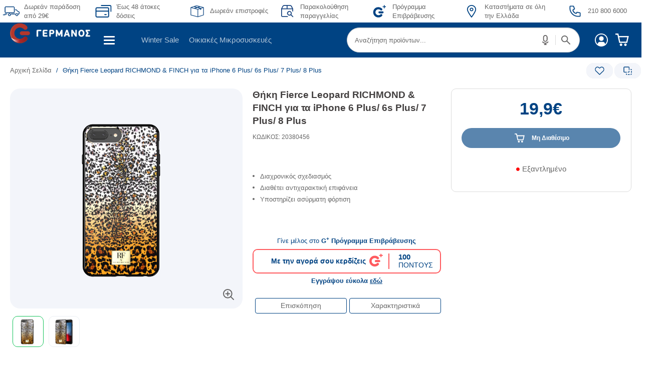

--- FILE ---
content_type: text/html; charset=UTF-8
request_url: https://www.germanos.gr/touch/blocks/germanos/product/pdp_loyalty.jsp?finalProductAmount=19%2C9&_=1768411346884
body_size: -123
content:























	

	
	
	

	

 
	






	
	
	
	
    <div tabindex="0" aria-label="Πρόγραμμα Επιβράβευσης"
        class ="loyalty-box loyalty-unregisterd">
            
                 <div class ="unregistered-text-top">
                    Γίνε μέλος στο <b>G<sup>+</sup> Πρόγραμμα Επιβράβευσης</b>
 </div> 
            <div class="loyalty-box-container">
                <div class="left-loyalty-box">
                    <div class="loyalty-box-text">
                        Με την αγορά σου κερδίζεις
                    </div>
                </div>
                <div class="center-loyalty-box">
                    <div class="loyalty-logo">
                    </div>
                </div>
                <div class="right-loyalty-box">
                    <div class="loyalty-points">
                        
 
 
 
 
 
 
 
 
 100
                    </div>
                        <div class="points-text">
                            ΠΟΝΤΟΥΣ
 </div> </div> </div> 
                <div class="loyalty-marketing-text">
                    
 
 
 Εγγράψου εύκολα <a tabindex="-1" class="loyalty-register-link" href="/programma-epibrabeusis" target="_blank">εδώ</a>
 
 
 
 </div> 
	</div>


--- FILE ---
content_type: text/html; charset=UTF-8
request_url: https://www.germanos.gr/touch/blocks/germanos/product/pdp_loyalty.jsp?finalProductAmount=19.9&_=1768411346885
body_size: 108
content:























	

	
	
	

	

 
	






	
	
	
	
    <div tabindex="0" aria-label="Πρόγραμμα Επιβράβευσης"
        class ="loyalty-box loyalty-unregisterd">
            
                 <div class ="unregistered-text-top">
                    Γίνε μέλος στο <b>G<sup>+</sup> Πρόγραμμα Επιβράβευσης</b>
 </div> 
            <div class="loyalty-box-container">
                <div class="left-loyalty-box">
                    <div class="loyalty-box-text">
                        Με την αγορά σου κερδίζεις
                    </div>
                </div>
                <div class="center-loyalty-box">
                    <div class="loyalty-logo">
                    </div>
                </div>
                <div class="right-loyalty-box">
                    <div class="loyalty-points">
                        
 
 
 
 
 
 
 
 
 100
                    </div>
                        <div class="points-text">
                            ΠΟΝΤΟΥΣ
 </div> </div> </div> 
                <div class="loyalty-marketing-text">
                    
 
 
 Εγγράψου εύκολα <a tabindex="-1" class="loyalty-register-link" href="/programma-epibrabeusis" target="_blank">εδώ</a>
 
 
 
 </div> 
	</div>


--- FILE ---
content_type: image/svg+xml
request_url: https://www.germanos.gr/images/pdp/icon-product-tools-share.svg
body_size: 522
content:
<svg width="53" height="31" viewBox="0 0 53 31" fill="none" xmlns="http://www.w3.org/2000/svg">
<path d="M0 15.5C0 6.93959 6.93959 0 15.5 0H37.5C46.0604 0 53 6.93959 53 15.5C53 24.0604 46.0604 31 37.5 31H15.5C6.93959 31 0 24.0604 0 15.5Z" fill="#F3F5FA"/>
<path fill-rule="evenodd" clip-rule="evenodd" d="M28.1714 11.3333C28.1714 10.0447 29.2524 9 30.5857 9C31.9191 9 33 10.0447 33 11.3333C33 12.622 31.9191 13.6667 30.5857 13.6667C29.8729 13.6667 29.2322 13.3681 28.7902 12.8932L26.7717 13.9573L24.513 15.2047C24.7138 15.5451 24.8286 15.9391 24.8286 16.359C24.8286 16.5717 24.7991 16.7778 24.7439 16.9737L28.7902 19.1068C29.2322 18.6319 29.8729 18.3333 30.5857 18.3333C31.9191 18.3333 33 19.378 33 20.6667C33 21.9553 31.9191 23 30.5857 23C29.2524 23 28.1714 21.9553 28.1714 20.6667C28.1714 20.4539 28.2009 20.2478 28.2561 20.052L24.2098 17.9189C23.7679 18.3937 23.1272 18.6923 22.4143 18.6923C21.0809 18.6923 20 17.6476 20 16.359C20 15.0703 21.0809 14.0256 22.4143 14.0256C22.8976 14.0256 23.3478 14.1629 23.7254 14.3993L26.2283 13.017L28.2561 11.9481C28.2009 11.7522 28.1714 11.5461 28.1714 11.3333ZM30.5857 10.0769C29.8677 10.0769 29.2857 10.6394 29.2857 11.3333C29.2857 12.0272 29.8677 12.5897 30.5857 12.5897C31.3037 12.5897 31.8857 12.0272 31.8857 11.3333C31.8857 10.6394 31.3037 10.0769 30.5857 10.0769ZM22.4143 15.1026C21.6963 15.1026 21.1143 15.6651 21.1143 16.359C21.1143 17.0529 21.6963 17.6154 22.4143 17.6154C23.1323 17.6154 23.7143 17.0529 23.7143 16.359C23.7143 15.6651 23.1323 15.1026 22.4143 15.1026ZM29.2857 20.6667C29.2857 19.9728 29.8677 19.4103 30.5857 19.4103C31.3037 19.4103 31.8857 19.9728 31.8857 20.6667C31.8857 21.3606 31.3037 21.9231 30.5857 21.9231C29.8677 21.9231 29.2857 21.3606 29.2857 20.6667Z" fill="#666666"/>
</svg>


--- FILE ---
content_type: image/svg+xml
request_url: https://www.germanos.gr/images/Promo_Images/Homepage/NewHomePage/headerAndMenu/icon-header-call2.svg
body_size: 803
content:
<svg width="25" height="25" viewBox="0 0 25 25" fill="none" xmlns="http://www.w3.org/2000/svg">
<path d="M18.0477 24.9999C17.4481 25.0038 16.8559 24.8676 16.3184 24.6022C9.37289 21.234 3.76309 15.6309 0.390871 8.69375C0.0245031 7.90739 -0.0879949 7.02672 0.0689571 6.17367C0.225909 5.32063 0.644544 4.53744 1.26689 3.93257L4.41826 0.71679C4.65338 0.481622 4.93406 0.29684 5.24313 0.173748C5.55221 0.0506568 5.88318 -0.0081557 6.2158 0.000908984C6.52729 0.0107787 6.83344 0.0844567 7.11525 0.217374C7.39706 0.350292 7.64852 0.539616 7.85406 0.773606L11.6994 5.21661C12.0824 5.67308 12.2778 6.25767 12.2461 6.8524C12.2145 7.44713 11.9581 8.00772 11.5288 8.42103L10.3114 9.64825C11.5683 11.6877 13.2868 13.4041 15.3286 14.6594L16.5573 13.4436C16.9691 13.0163 17.5273 12.7602 18.1201 12.7265C18.7129 12.6928 19.2965 12.8839 19.7542 13.2617L24.2139 17.0457C24.4544 17.2538 24.6486 17.51 24.7838 17.7977C24.919 18.0854 24.9923 18.3983 24.9989 18.7161C25.0089 19.0501 24.9504 19.3826 24.8272 19.6933C24.704 20.004 24.5185 20.2863 24.2822 20.5228L21.0853 23.7272C20.2799 24.5342 19.1884 24.9915 18.0477 24.9999ZM6.13616 2.27355C6.13616 2.27355 6.13616 2.27355 6.02239 2.34173L2.85964 5.50069C2.56986 5.76964 2.37135 6.12223 2.29181 6.50926C2.21227 6.8963 2.25567 7.29848 2.41594 7.6597C5.56542 14.1568 10.8105 19.4076 17.3082 22.5682C17.6719 22.7219 18.0739 22.7607 18.4603 22.6795C18.8468 22.5982 19.199 22.4008 19.4698 22.1137L22.7235 18.9206C22.7412 18.9049 22.7554 18.8856 22.7651 18.8641C22.7749 18.8426 22.7801 18.8193 22.7804 18.7956L18.3321 14.989C18.2883 14.9925 18.2475 15.0129 18.2183 15.0458L16.6711 16.6025C16.4183 16.8538 16.0912 17.0172 15.7382 17.0684C15.38 17.1257 15.0129 17.0659 14.6915 16.898C11.9534 15.3396 9.67688 13.0854 8.09297 10.3641C7.91298 10.0414 7.84443 9.66836 7.89789 9.30277C7.95136 8.93719 8.12387 8.59936 8.38877 8.34149L9.92464 6.81882C9.95671 6.78445 9.97668 6.74056 9.98152 6.69383L6.13616 2.27355Z" fill="white"/>
</svg>


--- FILE ---
content_type: image/svg+xml
request_url: https://www.germanos.gr/images/Promo_Images/Homepage/NewHomePage/headerAndMenu/icon-header-dorean-epistrofes.svg
body_size: 372
content:
<svg width="29" height="26" viewBox="0 0 29 26" fill="none" xmlns="http://www.w3.org/2000/svg">
<path d="M27.8138 4.87621C27.7672 4.853 27.744 4.853 27.6974 4.82979L13.2664 1H13.0336L1.27931 4.82979C1.23276 4.853 1.20948 4.87621 1.16293 4.89942C1.04655 4.96905 1 5.08511 1 5.22437V20.7756C1 20.9381 1.0931 21.1006 1.27931 21.1702L15.7336 25H15.85C15.9198 25 16.0362 25 16.0828 24.9304L27.7207 21.147C27.8836 21.0774 27.9767 20.9381 28 20.7524V5.17795C27.9767 5.0619 27.9302 4.94584 27.8138 4.87621ZM26.2078 5.24758L22.3905 6.50097L16.9207 5.0619L20.7612 3.7853L26.2078 5.24758ZM20.3888 7.12766L15.8034 8.61315L10.3336 7.17408L14.919 5.68859L20.3888 7.12766ZM8.30862 6.64023L2.76897 5.15474L7.35431 3.66925L12.8707 5.15474L8.30862 6.64023ZM13.1733 1.76596L18.7129 3.25145L14.8724 4.48162L9.33276 3.01934L13.1733 1.76596ZM1.7681 5.73501L15.4543 9.3559V24.1412L1.7681 20.4971V5.73501ZM27.2086 20.4971L16.2224 24.0716V9.30948L21.1103 7.73114V10.3075L22.0414 9.23985L22.5302 9.72727V7.26692L27.2086 5.75822V20.4971Z" fill="#003E7D" stroke="#003E7D" stroke-width="0.4"/>
</svg>


--- FILE ---
content_type: image/svg+xml
request_url: https://www.germanos.gr/images/site-theme/happy%201.svg
body_size: 1734
content:
<svg xmlns="http://www.w3.org/2000/svg" xmlns:xlink="http://www.w3.org/1999/xlink" width="127" height="127" viewBox="0 0 127 127">
  <defs>
    <clipPath id="clip-path">
      <rect id="Rectangle_2636" data-name="Rectangle 2636" width="69.034" height="66.725" fill="none"/>
    </clipPath>
  </defs>
  <g id="Group_1790" data-name="Group 1790" transform="translate(-1416 -833)">
    <g id="Group_1789" data-name="Group 1789">
      <circle id="Ellipse_628" data-name="Ellipse 628" cx="63.5" cy="63.5" r="63.5" transform="translate(1416 833)" fill="#f3f5fa"/>
    </g>
    <g id="Group_1664" data-name="Group 1664" transform="translate(1452 857.375)">
      <g id="Mask_Group_1633" data-name="Mask Group 1633" clip-path="url(#clip-path)">
        <path id="Path_622" data-name="Path 622" d="M264.11,138.659c.92-.341,1.862-.659,2.816-.948a46.334,46.334,0,0,1,6.913-1.545.583.583,0,0,0-.163-1.154,47.523,47.523,0,0,0-7.088,1.583c-1.112.337-2.208.712-3.274,1.118-1.056-1.229-2.212-2.477-3.441-3.708a11.243,11.243,0,0,1,4.891-2.737,11.793,11.793,0,0,1,1.841-.34.583.583,0,0,0-.119-1.159,12.968,12.968,0,0,0-2.024.374,12.487,12.487,0,0,0-4.952,2.6q-.243.212-.472.435c-.869-.843-1.742-1.647-2.608-2.4a21.446,21.446,0,0,0,1.349-3.548,19.141,19.141,0,0,0,.31-9.775.583.583,0,0,0-1.129.29,17.963,17.963,0,0,1-.3,9.169,20.391,20.391,0,0,1-1.144,3.08,43.526,43.526,0,0,0-4.882-3.6c-3.469-2.154-5.791-2.565-7.1-1.256a2.515,2.515,0,0,0-.643,1.136l-.477.981a37.428,37.428,0,0,0,3.184,18.82,40.561,40.561,0,0,0,7.572,11.761l14.319-6.963a2.514,2.514,0,0,0,1.136-.643c1.309-1.309.9-3.632-1.256-7.1a42.3,42.3,0,0,0-3.259-4.47m3.464,10.521c-1.484,1.484-7.833-2.46-14.181-8.809s-10.292-12.7-8.809-14.181c1.172-1.173,5.384,1.045,10.232,5.16A15.653,15.653,0,0,1,251.99,135a.583.583,0,1,0,.8.848,16.706,16.706,0,0,0,2.923-3.726c.77.68,1.551,1.4,2.336,2.166a9.846,9.846,0,0,0-1.483,2.639.583.583,0,1,0,1.093.4,8.569,8.569,0,0,1,1.227-2.215c1.063,1.068,2.057,2.135,2.969,3.178a41.424,41.424,0,0,0-4.29,2.083.583.583,0,1,0,.572,1.015,40.649,40.649,0,0,1,4.515-2.167c3.963,4.729,6.073,8.8,4.923,9.951" transform="translate(-220.506 -106.532)" fill="#004383"/>
        <path id="Path_623" data-name="Path 623" d="M.082,513.514a.778.778,0,0,0,1.04,1.039l14.186-6.9A39.143,39.143,0,0,1,10.542,492Z" transform="translate(0 -447.91)" fill="#004383"/>
        <path id="Path_624" data-name="Path 624" d="M147.484,287.339l-6.859,14.1q.005.61.026,1.223a37.967,37.967,0,0,0,4.74,17.663l13.149-6.394a43.215,43.215,0,0,1-7.527-11.9,42.707,42.707,0,0,1-3.53-14.7" transform="translate(-128.022 -261.587)" fill="#004383"/>
        <path id="Path_625" data-name="Path 625" d="M607.637,201.8a2.261,2.261,0,1,0-3.2,0,2.261,2.261,0,0,0,3.2,0" transform="translate(-549.667 -180.199)" fill="#004383"/>
        <path id="Path_626" data-name="Path 626" d="M625.122,380.971a2.261,2.261,0,1,0,3.2,0,2.26,2.26,0,0,0-3.2,0" transform="translate(-568.495 -346.225)" fill="#004383"/>
        <path id="Path_627" data-name="Path 627" d="M353.228,4.177l.031.007a2.2,2.2,0,0,1,1.657,2.628.935.935,0,0,0,.624,1.109.914.914,0,0,0,1.153-.674l.007-.03a2.2,2.2,0,0,1,2.628-1.657l.031.007a.914.914,0,0,0,1.105-.749.935.935,0,0,0-.732-1.041,2.2,2.2,0,0,1-1.657-2.628A.935.935,0,0,0,357.45.038.914.914,0,0,0,356.3.713l-.007.031A2.2,2.2,0,0,1,353.662,2.4a.935.935,0,0,0-1.109.624.914.914,0,0,0,.674,1.153" transform="translate(-320.922 0)" fill="#004383"/>
        <path id="Path_628" data-name="Path 628" d="M545.371,521.9a2.2,2.2,0,0,1-2.807-1.333.935.935,0,0,0-1.12-.6.914.914,0,0,0-.613,1.186l.011.029a2.2,2.2,0,0,1-1.333,2.807.935.935,0,0,0-.6,1.12.914.914,0,0,0,1.187.613l.03-.011a2.2,2.2,0,0,1,2.807,1.333.935.935,0,0,0,1.121.6.914.914,0,0,0,.613-1.187l-.01-.03a2.2,2.2,0,0,1,1.333-2.807l.029-.01a.914.914,0,0,0,.532-1.225.935.935,0,0,0-1.175-.487" transform="translate(-490.578 -473.33)" fill="#004383"/>
        <path id="Path_629" data-name="Path 629" d="M551.047,262.218a10.979,10.979,0,0,0-1.962-.635.582.582,0,0,0-.254,1.137,9.821,9.821,0,0,1,1.754.568.583.583,0,0,0,.463-1.069" transform="translate(-499.229 -238.127)" fill="#004383"/>
        <path id="Path_630" data-name="Path 630" d="M504.024,151.745a.583.583,0,0,0,.824,0,11.774,11.774,0,0,1,5.991-3.251.583.583,0,1,0-.231-1.142,12.935,12.935,0,0,0-6.584,3.569.583.583,0,0,0,0,.824" transform="translate(-458.698 -134.136)" fill="#004383"/>
        <path id="Path_631" data-name="Path 631" d="M706.208,235.97a3.11,3.11,0,1,0,0,4.4h0a3.113,3.113,0,0,0,0-4.4m-.887,3.511a1.855,1.855,0,1,1,0-2.624,1.843,1.843,0,0,1,0,2.624" transform="translate(-638.084 -213.993)" fill="#004383"/>
        <path id="Path_632" data-name="Path 632" d="M285.634,103.012a4.7,4.7,0,0,1,2.691,1.343,4.767,4.767,0,0,1,1.109,4.966.627.627,0,1,0,1.181.425,6.027,6.027,0,0,0-1.4-6.278,5.947,5.947,0,0,0-3.4-1.7.627.627,0,1,0-.174,1.243" transform="translate(-259.543 -92.643)" fill="#004383"/>
        <path id="Path_633" data-name="Path 633" d="M562.827,427.381a4.85,4.85,0,0,1,2.318,3.264.627.627,0,0,0,.627.609h.019a.627.627,0,0,0,.609-.646,6.011,6.011,0,0,0-2.863-4.262,6.331,6.331,0,0,0-4.591-1.25.627.627,0,1,0,.251,1.229,5.168,5.168,0,0,1,3.63,1.056" transform="translate(-508.396 -386.929)" fill="#004383"/>
      </g>
    </g>
  </g>
</svg>


--- FILE ---
content_type: image/svg+xml
request_url: https://www.germanos.gr/images/Promo_Images/Homepage/NewHomePage/footer/icon-footer-social-gapp.svg
body_size: 1064
content:
<svg xmlns="http://www.w3.org/2000/svg" xmlns:xlink="http://www.w3.org/1999/xlink" width="46" height="46" viewBox="0 0 46 46">
  <defs>
    <clipPath id="clip-path">
      <rect id="Rectangle_2840" data-name="Rectangle 2840" width="23.98" height="23.36" transform="translate(13.02 6.64)" fill="none"/>
    </clipPath>
  </defs>
  <g id="Group_1897" data-name="Group 1897" transform="translate(-7774 -5191)">
    <g id="Layer_1" data-name="Layer 1" transform="translate(7774 5191)">
      <g id="Group_1896" data-name="Group 1896">
        <circle id="Ellipse_672" data-name="Ellipse 672" cx="23" cy="23" r="23" fill="#004383"/>
        <g id="Group_1894" data-name="Group 1894" style="isolation: isolate">
          <g id="Group_1893" data-name="Group 1893" style="isolation: isolate">
            <g id="Group_1892" data-name="Group 1892" style="isolation: isolate">
              <path id="Path_793" data-name="Path 793" d="M15.96,38.24a.343.343,0,0,1-.12.2.317.317,0,0,1-.2.06H14.62a.181.181,0,0,1-.14-.04c-.02-.03-.02-.09,0-.2l1.78-5.61a.619.619,0,0,1,.11-.2.325.325,0,0,1,.25-.07h1.16c.13,0,.21.02.25.07a.749.749,0,0,1,.11.2l1.85,5.62a.244.244,0,0,1,0,.17q-.015.06-.12.06H18.73a.254.254,0,0,1-.21-.07.648.648,0,0,1-.1-.22l-.3-1.09H16.29l-.33,1.12Zm1.57-3.25-.29-1.13h-.05l-.3,1.12-.28,1.03h1.2l-.28-1.02Z" fill="#fff"/>
              <path id="Path_794" data-name="Path 794" d="M24.8,36.22a5.834,5.834,0,0,1-.08.99,1.929,1.929,0,0,1-.29.75,1.392,1.392,0,0,1-.57.47,2.222,2.222,0,0,1-.92.17,4.381,4.381,0,0,1-.47-.03,2.817,2.817,0,0,1-.52-.11h0V40.1a.534.534,0,0,1-.03.13c-.02.05-.08.07-.16.07H20.75a.217.217,0,0,1-.16-.05.331.331,0,0,1-.04-.15V34.18a.241.241,0,0,1,.04-.15.172.172,0,0,1,.15-.05h1.01c.09,0,.14.02.16.06a.319.319,0,0,1,.03.14v.22h0a2.905,2.905,0,0,1,.64-.36,1.821,1.821,0,0,1,.66-.14,1.5,1.5,0,0,1,.78.18,1.231,1.231,0,0,1,.47.49,2.3,2.3,0,0,1,.23.74,6.562,6.562,0,0,1,.06.92Zm-1.45.02a3.7,3.7,0,0,0-.03-.53,1.1,1.1,0,0,0-.1-.32.37.37,0,0,0-.17-.16.605.605,0,0,0-.24-.04,1.2,1.2,0,0,0-.46.1c-.17.07-.3.12-.41.17v1.85a2.461,2.461,0,0,0,.39.08c.11.01.22.02.33.02a1.042,1.042,0,0,0,.33-.05.456.456,0,0,0,.22-.17.757.757,0,0,0,.12-.35,4.385,4.385,0,0,0,.04-.58Z" fill="#fff"/>
              <path id="Path_795" data-name="Path 795" d="M29.86,36.22a5.834,5.834,0,0,1-.08.99,1.929,1.929,0,0,1-.29.75,1.36,1.36,0,0,1-.58.47,2.256,2.256,0,0,1-.92.17,4.381,4.381,0,0,1-.47-.03,2.817,2.817,0,0,1-.52-.11h0V40.1a.534.534,0,0,1-.03.13c-.02.05-.08.07-.16.07H25.8a.217.217,0,0,1-.16-.05.331.331,0,0,1-.04-.15V34.18a.241.241,0,0,1,.04-.15.172.172,0,0,1,.15-.05H26.8c.08,0,.14.02.16.06a.319.319,0,0,1,.03.14v.22h0a2.905,2.905,0,0,1,.64-.36,1.821,1.821,0,0,1,.66-.14,1.5,1.5,0,0,1,.78.18,1.231,1.231,0,0,1,.47.49,2.3,2.3,0,0,1,.23.74,6.562,6.562,0,0,1,.06.92Zm-1.45.02a3.7,3.7,0,0,0-.03-.53,1.1,1.1,0,0,0-.1-.32.37.37,0,0,0-.17-.16.605.605,0,0,0-.24-.04,1.2,1.2,0,0,0-.46.1c-.17.06-.3.12-.41.17v1.85a2.461,2.461,0,0,0,.39.08c.11.01.22.02.33.02a1.042,1.042,0,0,0,.33-.05.456.456,0,0,0,.22-.17.757.757,0,0,0,.12-.35,4.385,4.385,0,0,0,.04-.58Z" fill="#fff"/>
            </g>
          </g>
        </g>
        <g id="Group_1890" data-name="Group 1890">
          <g id="Group_1895" data-name="Group 1895" clip-path="url(#clip-path)">
            <g id="Group_1889" data-name="Group 1889">
              <path id="Path_782" data-name="Path 782" d="M13.02,20.27A9.705,9.705,0,0,0,22.67,30a9.522,9.522,0,0,0,6.81-2.85,2.1,2.1,0,0,0,0-2.98,2.08,2.08,0,0,0-2.93-.04l-.04.04a5.508,5.508,0,1,1,0-7.79h0a2.076,2.076,0,0,0,2.95,0l.02-.02a2.125,2.125,0,0,0,0-2.99,9.522,9.522,0,0,0-6.81-2.85,9.7,9.7,0,0,0-9.65,9.74" fill="#fff"/>
              <path id="Path_783" data-name="Path 783" d="M30.57,18.34a1.926,1.926,0,0,1,0,3.85H24.58a1.926,1.926,0,0,1,0-3.85h5.99Z" fill="#fff"/>
              <path id="Path_784" data-name="Path 784" d="M36.18,10.79H31.14a.82.82,0,0,1,0-1.64h5.04a.815.815,0,1,1,.01,1.63h0" fill="#fff"/>
              <path id="Path_785" data-name="Path 785" d="M33.66,13.31a.824.824,0,0,1-.82-.82V7.45a.82.82,0,1,1,1.64,0v5.04a.824.824,0,0,1-.82.82" fill="#fff"/>
            </g>
          </g>
        </g>
      </g>
    </g>
  </g>
</svg>
